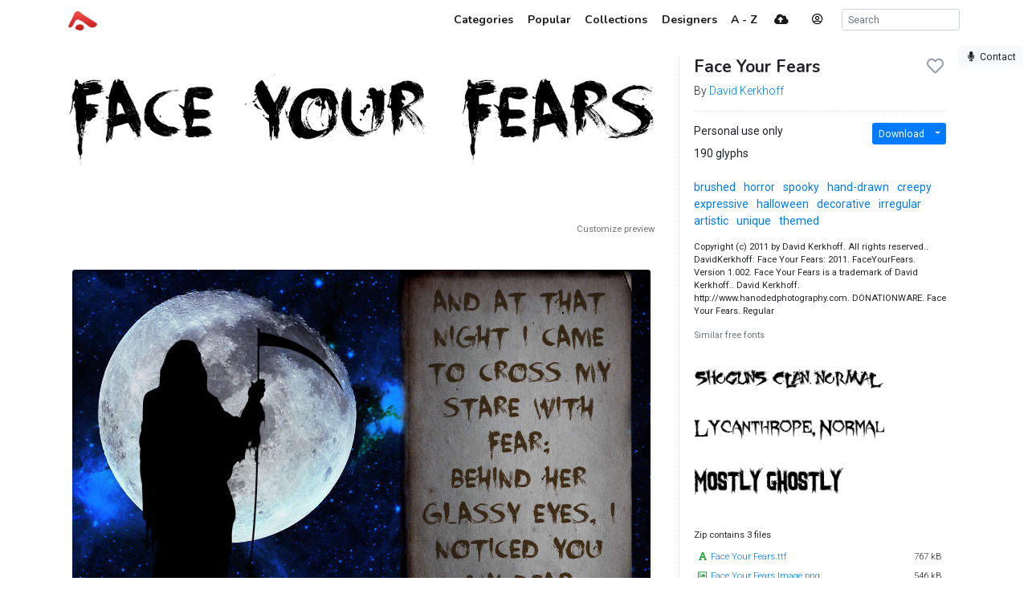

--- FILE ---
content_type: text/html; charset=utf-8
request_url: https://www.abstractfonts.com/font/15066
body_size: 6640
content:
<!DOCTYPE html><html lang="en"><head><title>Face Your Fears - Abstract Fonts - Download Free Fonts</title><meta http-equiv="Content-Type" charset="utf-8" content="text/html; charset=utf-8"><meta name="viewport" content="width=device-width, initial-scale=1, shrink-to-fit=no"><meta name="description" content="Download free font Face Your Fears. Designed by David Kerkhoff. Licensed as Personal use only. Tagged as brushed, horror, spooky, hand-drawn, creepy, expressive, halloween, decorative, irregular, artistic, unique, themed.. Download more than 10,000 free fonts hassle free, desktop and mobile optimized, around for more than 20 years. Categories, popular, designers, optional web font download and links to similar fonts. Check it out!"><meta property="og:title" content="Face Your Fears"><meta property="og:description" content="Download free font Face Your Fears. Designed by David Kerkhoff. Licensed as Personal use only. Tagged as brushed, horror, spooky, hand-drawn, creepy, expressive, halloween, decorative, irregular, artistic, unique, themed."><meta property="og:image" content="https://static.abstractfonts.com/zips/1/5/0/6/6/contents/files/Face Your Fears Image-l.png"><meta property="og:url" content="https://www.abstractfonts.com/font/15066"><meta name="twitter:card" content="summary_large_image"><meta name="fb:app_id" content="161239513930133"><!-- Google Tag Manager -->
<script>(function(w,d,s,l,i){w[l]=w[l]||[];w[l].push({'gtm.start':
new Date().getTime(),event:'gtm.js'});var f=d.getElementsByTagName(s)[0],
j=d.createElement(s),dl=l!='dataLayer'?'&l='+l:'';j.async=true;j.src=
'https://www.googletagmanager.com/gtm.js?id='+i+dl;f.parentNode.insertBefore(j,f);
})(window,document,'script','dataLayer','GTM-WP7MRBD');</script>
<!-- End Google Tag Manager --><link href="https://fonts.googleapis.com/css2?family=Roboto:wght@300;400;700&amp;family=Nunito:wght@700&amp;display=swap" rel="stylesheet"><link rel="stylesheet" href="https://static.abstractfonts.com/ag-assets/all.production.222a46ed.css"><link rel="apple-touch-icon" sizes="180x180" href="https://static.abstractfonts.com/ag-assets/apple-touch-icon.41a9b0ec.png"><link rel="icon" type="image/png" sizes="32x32" href="https://static.abstractfonts.com/ag-assets/favicon-32x32.590b6c4e.png"><link rel="icon" type="image/png" sizes="16x16" href="https://static.abstractfonts.com/ag-assets/favicon-16x16.44751575.png"><link rel="canonical" href="https://www.abstractfonts.com/font/15066"><script src="https://static.abstractfonts.com/ag-assets/all.production.4f9d173f.js"></script><script type="application/ld+json">{
  "@context": "https://schema.org/",
  "@type": "Product",
  "name": "Face Your Fears, Regular",
  "image": "https://static.abstractfonts.com/preview/1/5/0/6/6/img/e3d0c0.m.png",
  "description": " The font \"Face Your Fears\" by David Kerkhoff is a compelling and evocative typeface that delves into the darker, edgier side of typography. Its design is characterized by an unsettling juxtaposition of elegance and horror, making it a standout choice for projects that aim to stir emotions and grab attention. Created with a keen artistic eye, David Kerkhoff has managed to encapsulate a sense of trepidation and unease within the very form of the letters themselves. \n Each character within the \"Face Your Fears\" font family seems to tell its own story, with irregular lines and an almost organic flow that suggests movement and life, albeit of a sinister kind. The font's letters are jagged, uneven, and intentionally imperfect, mimicking the feel of hastily scrawled messages or ancient inscriptions meant to invoke a sense of dread or forewarning. This rough, raw quality makes it ideal for designs that require an added layer of depth and intensity, such as book covers, horror movie posters, or event invitations for Halloween parties. \n Despite its seemingly chaotic nature, there's a deliberate craftsmanship in how Kerkhoff has balanced the font's overall readability with its thematic expressiveness. The characters, while unique and filled with character, do not sacrifice functionality for style. \"Face Your Fears\" can create a strong visual impact in headers and titles, where its full potential can be unleashed, yet it remains legible and coherent enough for short passages of text that demand a dramatic flair. \n In essence, \"Face Your Fears\" by David Kerkhoff is not just a font; it's an exploration of the theme of fear itself, rendered in typographic form. Its ability to evoke emotion and create atmosphere makes it a powerful tool in the hands of a designer looking to make a bold statement. It's a testament to the idea that fonts are not merely vehicles for text but can be profound expressions of human emotion and artistic intent. ",
  "offers": [
    {
      "@type": "Offer",
      "priceCurrency": "USD",
      "price": 0,
      "availability": "InStock"
    }
  ]
}
</script><style>.ajax-loading {
  background: rgba(255, 255, 255, .975) url(https://static.abstractfonts.com/ag-assets/loading.483dada1.gif) 50% 50% no-repeat;
}
</style></head><body><!-- Google Tag Manager (noscript) -->
<noscript><iframe src="https://www.googletagmanager.com/ns.html?id=GTM-WP7MRBD"
height="0" width="0" style="display:none;visibility:hidden"></iframe></noscript>
<!-- End Google Tag Manager (noscript) --><nav class="navbar navbar-light fixed-top navbar-expand-md"><div class="container"><a class="navbar-brand af-logo py-0" href="/" title="Abstract Fonts"><img src="https://static.abstractfonts.com/ag-assets/logo.efb24b71.gif" height="24" alt="Abstract Fonts"></a><button class="navbar-toggler" data-toggle="collapse" data-target="#navbarSupportedContent"><span class="navbar-toggler-icon"></span></button><div class="collapse navbar-collapse" id="navbarSupportedContent"><ul class="navbar-nav ml-auto"><li class="nav-item"><a class="nav-link" href="/categories"><span class="d-lg-none"><i class="fa-fw fas fa-cubes"></i></span><span class="ml-1 d-none d-lg-inline">Categories</span></a></li><li class="nav-item"><a class="nav-link" href="/popular"><span class="d-lg-none"><i class="fa-fw fas fa-chart-line"></i></span><span class="ml-1 d-none d-lg-inline">Popular</span></a></li><li class="nav-item"><a class="nav-link" href="/collections"><span class="d-lg-none"><i class="fa-fw fas fa-heart"></i></span><span class="ml-1 d-none d-lg-inline">Collections</span></a></li><li class="nav-item"><a class="nav-link" href="/designer"><span class="d-lg-none"><i class="fa-fw fas fa-paint-brush"></i></span><span class="ml-1 d-none d-lg-inline">Designers</span></a></li><li class="nav-item"><a class="nav-link" href="/alpha"><span class="d-lg-none"><i class="fa-fw fas fa-sort-alpha-down"></i></span><span class="ml-1 d-none d-lg-inline">A - Z</span></a></li><li class="nav-item mx-2"><a class="nav-link" href="/upload"><i class="fa-fw fas fa-cloud-upload-alt"></i></a></li><li class="nav-item"><a class="mx-3 navbar-text" href="" onclick="User.showLoginModal(); return false;" data-toggle="tooltip" title="Log in"><i class="fa-fw far fa-user-circle"></i></a></li><li class="nav-item ml-2 d-flex"><form class="form-inline" id="search_form" action="/search/" method="GET"><input class="form-control form-control-sm my-auto" name="q" placeholder="Search" autocomplete="off" data-autocomplete-type="search"></form></li></ul></div></div></nav><div class="my-2 mx-2" id="leaveFeedback"><button class="btn btn-sm btn-light" href="#" onclick="return false"><i class="fa-fw fas fa-microphone"></i><span class="d-none d-lg-inline ml-1">Contact</span></button></div><div class="container my-4" id="af_container" data-hide-fps=""><div class="font-page"><script>var afFont = null;
$(() => {
  afFont = new Font("15066");
  afFont.trackback({ recId: null });
});
</script><div class="row"><div class="col-lg-8"><div class="font-page-preview-list mb-5"><script>$(() => { new Font.List("#fontlist_24622") })
</script><div class="card font-list" id="fontlist_24622" data-customize-preview="data-customize-preview"><ul class="list-group list-group-flush pt-4"><li class="list-group-item font-item p-0 mb-4 dont-link-image hide-details-line"><div class="row"><div class="font-item-column col-lg-12"><div class="row font-images mb-2 l-preview-size"><div class="main-image-col col-12"><a class="font-link" href="/font/15066" data-font-id="15066"><img class="img-fluid font-image" data-dyn-src="/font/15066/dynamic-image?s=l" src="https://static.abstractfonts.com/preview/1/5/0/6/6/img/e3d0c0.2xl.webp" alt="free font face-your-fears"/></a></div></div></div></div></li><div class="mt-2"><div class="customize-preview-block"><div class="text-right small"><a class="text-secondary" href="#" onclick="$('#preview_options').toggle(); $(this).toggle()">Customize preview</a></div><div class="font-preview-options" id="preview_options" data-img-selector="#fontlist_24622 .font-link .font-image"><form class="my-0 form-horizontal" onsubmit="return false"><div class="row"><div class="col"><div class="input-group"><input class="form-control form-control-sm pop-text font-weight" name="text" maxlength="20" value="" placeholder="Your custom preview text..."/></div></div><div class="col-2 optional"><div class="d-flex align-content-center"><div data-toggle="colorpicker" data-preview-field="textColor"><input class="d-none" name="textColor" value="#000000"/><div class="colorpicker-input-addon optional"><i style="border: 1px solid black; z-index: 1000"></i></div></div><div class="d-inline ml-n2 mt-2" data-toggle="colorpicker" data-preview-field="bgColor"><input class="d-none" name="bgColor" value="#FFFFFF"/><div class="colorpicker-input-addon optional"><i style="border: 1px solid black; z-index: 999"></i></div></div></div></div><div class="col-2 optional"><button class="btn btn-sm btn-white pop-reset btn-block" title="Reset preview options"><i class="fa-fw fas fa-redo-alt"></i></button></div></div></form></div><script>$(() => {
  new PreviewOptionsPicker({ input: "#preview_options", preview: "#dyn_preview_text", user: user,
    toggleButton: "#preview_options_toggle",
    presets: {"text":"","textSize":40,"bgColor":"#FFFFFF","textColor":"#000000"}, default: {"text":"","textSize":40,"bgColor":"#FFFFFF","textColor":"#000000"} });
});</script></div></div></ul></div></div><img class="rounded mx-auto d-block mb-3" src="https://static.abstractfonts.com/zips/1/5/0/6/6/contents/files/Face Your Fears Image-l.png" style="max-height: 600px; max-width: 100%"><div class="mb-5"><script async src="https://pagead2.googlesyndication.com/pagead/js/adsbygoogle.js?client=ca-pub-1465671752916173" crossorigin="anonymous"></script><ins class="adsbygoogle" style="display:block;" data-ad-format="horizontal" data-ad-client="ca-pub-1465671752916173" data-ad-slot="9922245335" data-full-width-responsive="true"></ins><script>(adsbygoogle = window.adsbygoogle || []).push({});
</script></div><div class="card mb-5 border-0 font-description"><div class="card-body"><div>The font "Face Your Fears" by David Kerkhoff is a compelling and evocative typeface that delves into the darker, edgier side of typography. Its design is characterized by an unsettling juxtaposition of elegance and horror, making it a standout choice for projects that aim to stir emotions and grab attention. Created with a keen artistic eye, David Kerkhoff has managed to encapsulate a sense of trepidation and unease within the very form of the letters themselves.</div>
<div>Each character within the "Face Your Fears" font family seems to tell its own story, with irregular lines and an almost organic flow that suggests movement and life, albeit of a sinister kind. The font's letters are jagged, uneven, and intentionally imperfect, mimicking the feel of hastily scrawled messages or ancient inscriptions meant to invoke a sense of dread or forewarning. This rough, raw quality makes it ideal for designs that require an added layer of depth and intensity, such as book covers, horror movie posters, or event invitations for Halloween parties.</div>
<div>Despite its seemingly chaotic nature, there's a deliberate craftsmanship in how Kerkhoff has balanced the font's overall readability with its thematic expressiveness. The characters, while unique and filled with character, do not sacrifice functionality for style. "Face Your Fears" can create a strong visual impact in headers and titles, where its full potential can be unleashed, yet it remains legible and coherent enough for short passages of text that demand a dramatic flair.</div>
<div>In essence, "Face Your Fears" by David Kerkhoff is not just a font; it's an exploration of the theme of fear itself, rendered in typographic form. Its ability to evoke emotion and create atmosphere makes it a powerful tool in the hands of a designer looking to make a bold statement. It's a testament to the idea that fonts are not merely vehicles for text but can be profound expressions of human emotion and artistic intent.</div></div></div><div class="card mb-5 charmap-card border-0"><div class="card-header bg-white font-weight-bold">Character map</div><div class="card-body text-center charmap-image mb-4"><picture><source srcset="https://static.abstractfonts.com/preview/1/5/0/6/6/img/e3d0c0.cm-2x.webp 2x, https://static.abstractfonts.com/preview/1/5/0/6/6/img/e3d0c0.cm-2x.png 2x, https://static.abstractfonts.com/preview/1/5/0/6/6/img/e3d0c0.cm.webp 1x, https://static.abstractfonts.com/preview/1/5/0/6/6/img/e3d0c0.cm.png 1x"/><img class="img-fluid" src="https://static.abstractfonts.com/preview/1/5/0/6/6/img/e3d0c0.cm.png"/></picture></div><div class="card-header bg-white font-weight-bold">Characters</div><div class="card-body"><div class="mb-4 text-secondary font-weight-light">! &quot; # $ &amp; ' ( ) * + , - . / 0 1 2 3 4 5 6 7 8 9 : ; = ? @ A B C D E F G H I J K L M N O P Q R S T U V W X Y Z \ _ ` a b c d e f g h i j k l m n o p q r s t u v w x y z | ¡ £ ¥ ¨ ¯ ± ´ ¶ · ¸ ¿ À Á Â Ã Ä Å Æ Ç È É Ê Ë Ì Í Î Ï Ð Ñ Ò Ó Ô Õ Ö × Ø Ù Ú Û Ü Ý Þ à á â ã ä å æ ç è é ê ë ì í î ï ð ñ ò ó ô õ ö ÷ ø ù ú û ü ý þ ÿ ı Ł ł Œ œ Š š Ÿ Ž ž ƒ ˆ ˇ ˘ ˚ ˜ ‘ ’ ‚ “ ” „ † ‡ … € ™ − ≠ ﬁ ﬂ</div></div><div class="card-header bg-white font-weight-bold">Languages</div><div class="card-body"><a class="mr-3" href="/language/0">Basic Latin</a><a class="mr-3" href="/language/1">Latin-1 Supplement</a><a class="mr-3" href="/language/2">Latin Extended-A</a><a class="mr-3" href="/language/5">Spacing Modifier Letters</a><a class="mr-3" href="/language/31">General Punctuation</a><a class="mr-3" href="/language/38">Mathematical Operators</a><a class="mr-3" href="/language/62">Alphabetic Presentation Forms</a></div></div><div class="mb-5"><div class="card font-comments border-0"><div class="card-header bg-white d-flex justify-content-between"><span class="font-weight-bold">Comments</span><a id="follow_group_link" href="" onclick="afFont.follow(this); return false">Follow</a></div><div class="card-body font-comments-body"><div class="mb-5">No comments. Be the first one!</div><div id="additional_comments"></div><div class="comment clearfix approved bg-white new-comment" id="comment2812502" data-parent-id="font-15066" data-can-modify="1" data-new-comment="1" data-approved="1"><div class="comment-header"><div class="float-right"><button class="btn btn-link btn-sm edit-link">Edit</button></div><div class="float-left"><a class="user-link"><img class="rounded" src="//www.gravatar.com/avatar/d415f0e30c471dfdd9bc4f827329ef48?default=mp" data-toggle="tooltip" title="undefined"/></a></div></div><div class="comment-body clearfix pt-1" id="comment2812502Body"></div><script>$(() => { Comment.Init("#comment2812502") })</script></div><script>$(() => { $('body').on('comment.save', (...args) => { $('#follow_group_link').click() }) })





</script></div></div></div></div><div class="col-lg-4"><div class="card font-info-sidebar rounded-0"><div class="card-body pt-0"><h1 class="mt-0 h4 headline-font"><div class="float-right" id="font_like_button" data-remote-url="/font/15066/like" data-font-id="15066" data-remote="true"><i class="fa-fw far fa-heart"></i></div>Face Your Fears</h1><div class="font-weight-light">By <a href="/designer/728/david-kerkhoff">David Kerkhoff</a></div><hr><div class="row"><div class="col-lg-6"><div class="mb-2">Personal use only</div><div class="mb-2">190 glyphs</div></div><div class="col-lg-6 text-right"><div class="btn-group mb-2"><a class="btn btn-sm btn-primary" href="/font/15066/download">Download</a><a class="dropdown-toggle dropdown-toggle-split btn btn-sm btn-primary" data-toggle="dropdown"></a><div class="dropdown-menu"><a class="dropdown-item" href="/font/15066/download">Font package</a><a class="dropdown-item" href="/font/15066/download?webfont=1">Web font package</a></div></div></div></div><div class="mt-3"><a class="af-tag mr-2  " href="/tags/brushed">brushed</a> <a class="af-tag mr-2  " href="/tags/horror">horror</a> <a class="af-tag mr-2  " href="/tags/spooky">spooky</a> <a class="af-tag mr-2  " href="/tags/hand-drawn">hand-drawn</a> <a class="af-tag mr-2  " href="/tags/creepy">creepy</a> <a class="af-tag mr-2  " href="/tags/expressive">expressive</a> <a class="af-tag mr-2  " href="/tags/halloween">halloween</a> <a class="af-tag mr-2  " href="/tags/decorative">decorative</a> <a class="af-tag mr-2  " href="/tags/irregular">irregular</a> <a class="af-tag mr-2  " href="/tags/artistic">artistic</a> <a class="af-tag mr-2  " href="/tags/unique">unique</a> <a class="af-tag mr-2  " href="/tags/themed">themed</a> </div><div class="small"><div class="mt-3" style="max-height: 400px; overflow: auto">Copyright (c) 2011 by David Kerkhoff. All rights reserved.. DavidKerkhoff: Face Your Fears: 2011. FaceYourFears. Version 1.002. Face Your Fears is a trademark of David Kerkhoff.. David Kerkhoff. http://www.hanodedphotography.com. DONATIONWARE. Face Your Fears. Regular</div><div class="similar-fonts mt-3"><div class="mb-2 text-secondary">Similar free fonts</div><script>$(() => { new Font.List("#fontlist_78606") })
</script><div class="card font-list" id="fontlist_78606" data-click-event="similarToFont"><ul class="list-group list-group-flush pt-4"><li class="list-group-item font-item p-0 mb-4 hide-details-line"><div class="row"><div class="font-item-column col-lg-12"><div class="row font-images mb-2 m-preview-size"><div class="main-image-col col-12"><a class="font-link" href="/font/13665" data-font-id="13665"><img class="img-fluid font-image" data-dyn-src="/font/13665/dynamic-image?s=m" src="https://static.abstractfonts.com/preview/1/3/6/6/5/img/0d6bf5.2xm.webp" alt="free font shoguns-clan"/></a></div></div></div></div></li><li class="list-group-item font-item p-0 mb-4 hide-details-line"><div class="row"><div class="font-item-column col-lg-12"><div class="row font-images mb-2 m-preview-size"><div class="main-image-col col-12"><a class="font-link" href="/font/15353" data-font-id="15353"><img class="img-fluid font-image" data-dyn-src="/font/15353/dynamic-image?s=m" src="https://static.abstractfonts.com/preview/1/5/3/5/3/img/0665a1.2xm.webp" alt="free font lycanthrope"/></a></div></div></div></div></li><li class="list-group-item font-item p-0 mb-4 hide-details-line"><div class="row"><div class="font-item-column col-lg-12"><div class="row font-images mb-2 m-preview-size"><div class="main-image-col col-12"><a class="font-link" href="/font/15348" data-font-id="15348"><img class="img-fluid font-image" data-dyn-src="/font/15348/dynamic-image?s=m" src="https://static.abstractfonts.com/preview/1/5/3/4/8/img/1631a4.2xm.webp" alt="free font mostly-ghostly"/></a></div></div></div></div></li></ul></div></div><div class="mt-3"><div class="pt-0 pb-2">Zip contains 3 files</div><div style="max-height: 400px; overflow: auto"><table class="table table-sm my-0 table-borderless"><tr class="font-weight-light"><td><span class="text-success mr-1" title="Font package file"><i class="fa-fw fas fa-font"></i></span><a href="https://abstractfonts-downloads.s3.amazonaws.com/zips/1/5/0/6/6/contents/files/Face Your Fears.ttf">Face Your Fears.ttf</a></td><td class="text-right"><span class="text-nowrap">767 kB</span></td></tr><tr class="font-weight-light"><td><span class="text-success mr-1" title="Font package image"><i class="fa-fw far fa-image"></i></span><a href="https://abstractfonts-downloads.s3.amazonaws.com/zips/1/5/0/6/6/contents/files/Face Your Fears Image.png">Face Your Fears Image.png</a><div class="text-secondary text-nowrap"><span class="mr-1"><i class="fa-fw fas"></i></span>720 x 550 px</div></td><td class="text-right"><span class="text-nowrap">546 kB</span></td></tr><tr class="font-weight-light"><td><span class="mr-1"><i class="fa-fw fas"></i></span><a href="https://abstractfonts-downloads.s3.amazonaws.com/zips/1/5/0/6/6/contents/files/License &amp; FAQ.pdf">License &amp; FAQ.pdf</a></td><td class="text-right"><span class="text-nowrap">42.3 kB</span></td></tr></table></div></div></div><div class="mt-5"><script async src="https://pagead2.googlesyndication.com/pagead/js/adsbygoogle.js"></script>
<!-- Font Page Sidebar Vertical -->
<ins class="adsbygoogle"
     style="display:block"
     data-ad-client="ca-pub-1465671752916173"
     data-ad-slot="2859580328"
     data-ad-format="vertical"
     data-full-width-responsive="true"></ins>
<script>
     (adsbygoogle = window.adsbygoogle || []).push({});
</script></div></div></div></div></div></div><script>$(() => { new Font.LikeButton('#font_like_button').update(); });</script><div class="my-5">Looking for more fonts? Check out our <a href="/newfonts">New</a>, <a href="/tags/sans">Sans</a>, <a href="/tags/script">Script</a>, <a href="/tags/handwriting">Handwriting</a> fonts or <a href="/categories">Categories</a></div><div class="my-5"><script async src="https://pagead2.googlesyndication.com/pagead/js/adsbygoogle.js?client=ca-pub-1465671752916173" crossorigin="anonymous"></script><ins class="adsbygoogle" style="display:block" data-ad-client="ca-pub-1465671752916173" data-ad-slot="1860758882" data-ad-format="auto" data-full-width-responsive="true"></ins><script>(adsbygoogle = window.adsbygoogle || []).push({});
</script></div><div class="mt-5 justify-content-between d-flex"><span>abstract fonts</span><a href="https://twitter.com/abstractfonts" target="_blank"><i class="fa-fw fab fa-twitter"></i></a><a class="leave-feedback" href="#">contact us</a><a href="/privacy-policy">privacy policy</a><span><a href="/wfg/" title="Web Font Genarator">web font generator</a></span></div></div><div class="d-flex ajax-loading align-items-center justify-content-center"><small style="padding-top: 100px">Processing</small></div><script>user = new User({"avatar":"//www.gravatar.com/avatar/d415f0e30c471dfdd9bc4f827329ef48?default=mp"});</script></body></html>

--- FILE ---
content_type: text/html; charset=utf-8
request_url: https://www.google.com/recaptcha/api2/aframe
body_size: 267
content:
<!DOCTYPE HTML><html><head><meta http-equiv="content-type" content="text/html; charset=UTF-8"></head><body><script nonce="Fx6hpEE2O07UR7yeWENxlQ">/** Anti-fraud and anti-abuse applications only. See google.com/recaptcha */ try{var clients={'sodar':'https://pagead2.googlesyndication.com/pagead/sodar?'};window.addEventListener("message",function(a){try{if(a.source===window.parent){var b=JSON.parse(a.data);var c=clients[b['id']];if(c){var d=document.createElement('img');d.src=c+b['params']+'&rc='+(localStorage.getItem("rc::a")?sessionStorage.getItem("rc::b"):"");window.document.body.appendChild(d);sessionStorage.setItem("rc::e",parseInt(sessionStorage.getItem("rc::e")||0)+1);localStorage.setItem("rc::h",'1768619667361');}}}catch(b){}});window.parent.postMessage("_grecaptcha_ready", "*");}catch(b){}</script></body></html>